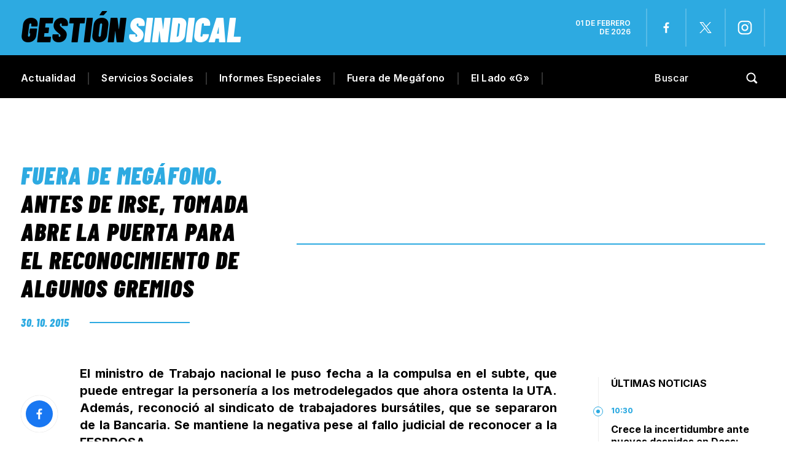

--- FILE ---
content_type: text/html; charset=utf-8
request_url: https://www.google.com/recaptcha/api2/aframe
body_size: 266
content:
<!DOCTYPE HTML><html><head><meta http-equiv="content-type" content="text/html; charset=UTF-8"></head><body><script nonce="mPbTLrjtLC8yH9i-zYunDA">/** Anti-fraud and anti-abuse applications only. See google.com/recaptcha */ try{var clients={'sodar':'https://pagead2.googlesyndication.com/pagead/sodar?'};window.addEventListener("message",function(a){try{if(a.source===window.parent){var b=JSON.parse(a.data);var c=clients[b['id']];if(c){var d=document.createElement('img');d.src=c+b['params']+'&rc='+(localStorage.getItem("rc::a")?sessionStorage.getItem("rc::b"):"");window.document.body.appendChild(d);sessionStorage.setItem("rc::e",parseInt(sessionStorage.getItem("rc::e")||0)+1);localStorage.setItem("rc::h",'1769945978982');}}}catch(b){}});window.parent.postMessage("_grecaptcha_ready", "*");}catch(b){}</script></body></html>